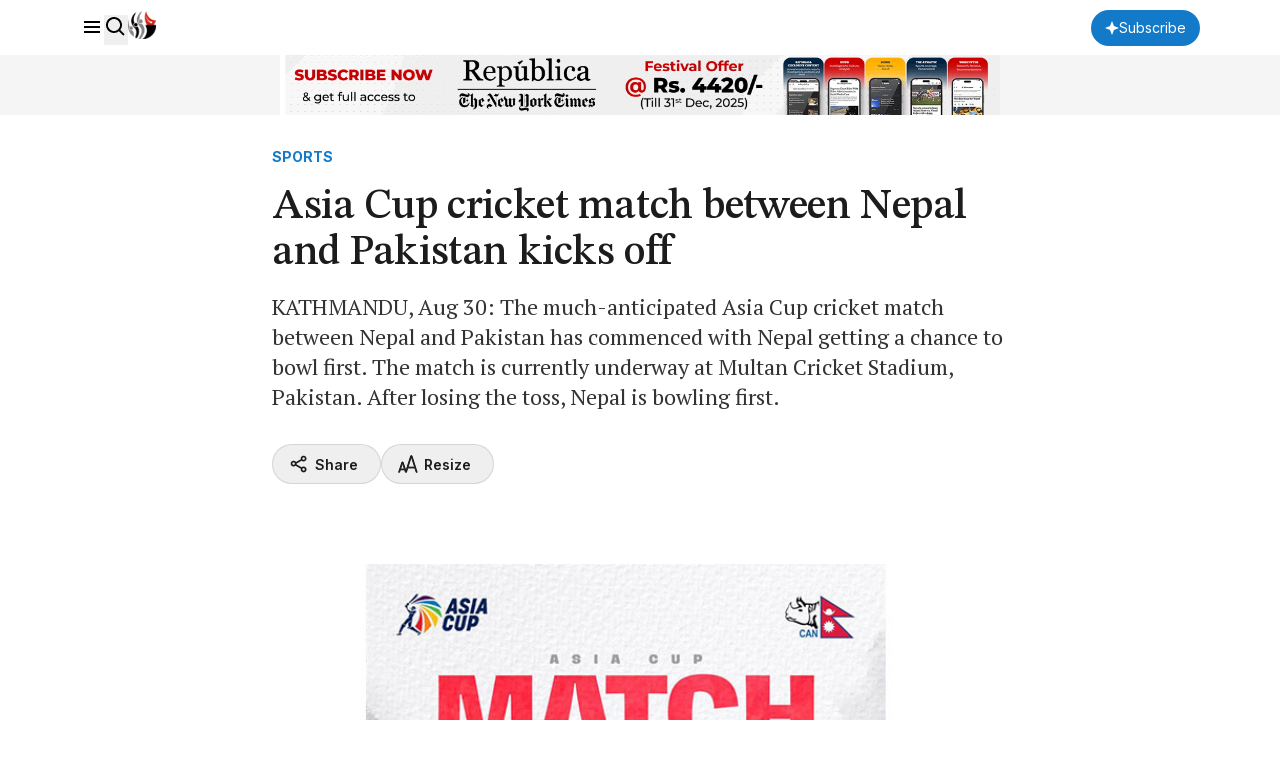

--- FILE ---
content_type: text/html; charset=utf-8
request_url: https://www.google.com/recaptcha/api2/aframe
body_size: 141
content:
<!DOCTYPE HTML><html><head><meta http-equiv="content-type" content="text/html; charset=UTF-8"></head><body><script nonce="fkSyDlLjGP1vg5bxP9vpXA">/** Anti-fraud and anti-abuse applications only. See google.com/recaptcha */ try{var clients={'sodar':'https://pagead2.googlesyndication.com/pagead/sodar?'};window.addEventListener("message",function(a){try{if(a.source===window.parent){var b=JSON.parse(a.data);var c=clients[b['id']];if(c){var d=document.createElement('img');d.src=c+b['params']+'&rc='+(localStorage.getItem("rc::a")?sessionStorage.getItem("rc::b"):"");window.document.body.appendChild(d);sessionStorage.setItem("rc::e",parseInt(sessionStorage.getItem("rc::e")||0)+1);localStorage.setItem("rc::h",'1769341495713');}}}catch(b){}});window.parent.postMessage("_grecaptcha_ready", "*");}catch(b){}</script></body></html>